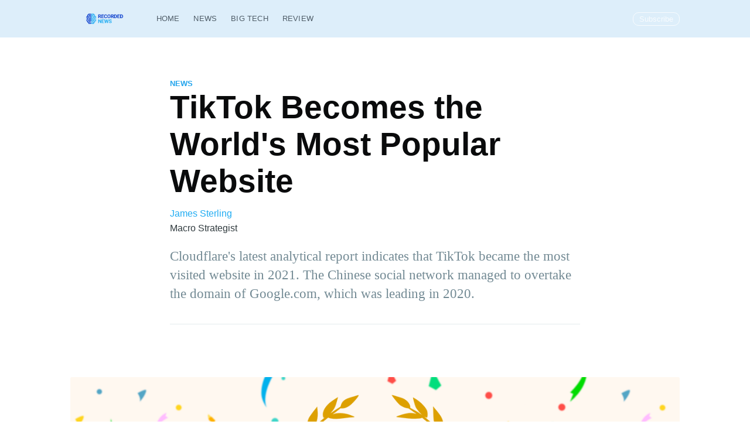

--- FILE ---
content_type: text/html; charset=utf-8
request_url: https://recorded.news/news/tiktok-becomes-the-worlds-most-popular-website/
body_size: 7357
content:
<!DOCTYPE html>
<html lang="en">
<head>
    <!-- Google Tag Manager -->
<script>(function(w,d,s,l,i){w[l]=w[l]||[];w[l].push({'gtm.start':
            new Date().getTime(),event:'gtm.js'});var f=d.getElementsByTagName(s)[0],
        j=d.createElement(s),dl=l!='dataLayer'?'&l='+l:'';j.async=true;j.src=
        'https://www.googletagmanager.com/gtm.js?id='+i+dl;f.parentNode.insertBefore(j,f);
})(window,document,'script','dataLayer','GTM-PT889RP');</script>
<!-- End Google Tag Manager -->    <meta charset="utf-8" />
    <meta http-equiv="X-UA-Compatible" content="IE=edge" />

    <title>TikTok Becomes the World&#x27;s Most Popular Website</title>
    <meta name="HandheldFriendly" content="True"/>
    <meta name="viewport" content="width=device-width, initial-scale=1.0" />

    <link rel="stylesheet" type="text/css" href="/assets/built/screen.css?v=32beaae9a8" />

    <meta name="description" content="Short video sharing platform TikTok has become the most popular domain of the year, bypassing Google and its services.">
    <link rel="icon" href="https://recorded.news/content/images/size/w256h256/2021/01/Favicon-1.png" type="image/png">
    <link rel="canonical" href="https://recorded.news/news/tiktok-becomes-the-worlds-most-popular-website/">
    <meta name="referrer" content="no-referrer-when-downgrade">
    <link rel="amphtml" href="https://recorded.news/news/tiktok-becomes-the-worlds-most-popular-website/amp/">
    
    <meta property="og:site_name" content="Recorded News — Tech News">
    <meta property="og:type" content="article">
    <meta property="og:title" content="TikTok Becomes the World&#x27;s Most Popular Website">
    <meta property="og:description" content="Cloudflare&#x27;s latest analytical report indicates that TikTok became the most visited website in 2021. The Chinese social network managed to overtake the domain of Google.com, which was leading in 2020.">
    <meta property="og:url" content="https://recorded.news/news/tiktok-becomes-the-worlds-most-popular-website/">
    <meta property="og:image" content="https://recorded.news/content/images/2021/12/TikTok-Becomes-the-World-s-Most-Popular-Website.png">
    <meta property="article:published_time" content="2021-12-28T13:45:11.000Z">
    <meta property="article:modified_time" content="2021-12-28T13:45:11.000Z">
    <meta property="article:tag" content="News">
    <meta property="article:tag" content="Social Media">
    <meta property="article:tag" content="TikTok">
    <meta property="article:tag" content="Google">
    <meta property="article:tag" content="Cloudflare">
    
    <meta name="twitter:card" content="summary_large_image">
    <meta name="twitter:title" content="TikTok Becomes the World&#x27;s Most Popular Website">
    <meta name="twitter:description" content="Cloudflare&#x27;s latest analytical report indicates that TikTok became the most visited website in 2021. The Chinese social network managed to overtake the domain of Google.com, which was leading in 2020.">
    <meta name="twitter:url" content="https://recorded.news/news/tiktok-becomes-the-worlds-most-popular-website/">
    <meta name="twitter:image" content="https://recorded.news/content/images/2021/12/TikTok-Becomes-the-World-s-Most-Popular-Website.png">
    <meta name="twitter:label1" content="Written by">
    <meta name="twitter:data1" content="James Sterling">
    <meta name="twitter:label2" content="Filed under">
    <meta name="twitter:data2" content="News, Social Media, TikTok, Google, Cloudflare">
    <meta property="og:image:width" content="1200">
    <meta property="og:image:height" content="440">
    
    <script type="application/ld+json">
{
    "@context": "https://schema.org",
    "@type": "Article",
    "publisher": {
        "@type": "Organization",
        "name": "Recorded News — Tech News",
        "url": "https://recorded.news/",
        "logo": {
            "@type": "ImageObject",
            "url": "https://recorded.news/content/images/2021/02/600x72-1.png"
        }
    },
    "author": {
        "@type": "Person",
        "name": "James Sterling",
        "image": {
            "@type": "ImageObject",
            "url": "https://recorded.news/content/images/2025/12/James.jpeg",
            "width": 784,
            "height": 1168
        },
        "url": "https://recorded.news/author/james-sterling/",
        "sameAs": []
    },
    "headline": "TikTok Becomes the World&#x27;s Most Popular Website",
    "url": "https://recorded.news/news/tiktok-becomes-the-worlds-most-popular-website/",
    "datePublished": "2021-12-28T13:45:11.000Z",
    "dateModified": "2021-12-28T13:45:11.000Z",
    "image": {
        "@type": "ImageObject",
        "url": "https://recorded.news/content/images/2021/12/TikTok-Becomes-the-World-s-Most-Popular-Website.png",
        "width": 1200,
        "height": 440
    },
    "keywords": "News, Social Media, TikTok, Google, Cloudflare",
    "description": "Cloudflare&#x27;s latest analytical report indicates that TikTok became the most visited website in 2021. The Chinese social network managed to overtake the domain of Google.com, which was leading in 2020.",
    "mainEntityOfPage": "https://recorded.news/news/tiktok-becomes-the-worlds-most-popular-website/"
}
    </script>

    <meta name="generator" content="Ghost 5.89">
    <link rel="alternate" type="application/rss+xml" title="Recorded News — Tech News" href="https://recorded.news/rss/">
    <script defer src="https://cdn.jsdelivr.net/ghost/portal@~2.39/umd/portal.min.js" data-i18n="false" data-ghost="https://recorded.news/" data-key="e9db943d0f03ee0786c27ee78e" data-api="https://recorded.news/ghost/api/content/" crossorigin="anonymous"></script><style id="gh-members-styles">.gh-post-upgrade-cta-content,
.gh-post-upgrade-cta {
    display: flex;
    flex-direction: column;
    align-items: center;
    font-family: -apple-system, BlinkMacSystemFont, 'Segoe UI', Roboto, Oxygen, Ubuntu, Cantarell, 'Open Sans', 'Helvetica Neue', sans-serif;
    text-align: center;
    width: 100%;
    color: #ffffff;
    font-size: 16px;
}

.gh-post-upgrade-cta-content {
    border-radius: 8px;
    padding: 40px 4vw;
}

.gh-post-upgrade-cta h2 {
    color: #ffffff;
    font-size: 28px;
    letter-spacing: -0.2px;
    margin: 0;
    padding: 0;
}

.gh-post-upgrade-cta p {
    margin: 20px 0 0;
    padding: 0;
}

.gh-post-upgrade-cta small {
    font-size: 16px;
    letter-spacing: -0.2px;
}

.gh-post-upgrade-cta a {
    color: #ffffff;
    cursor: pointer;
    font-weight: 500;
    box-shadow: none;
    text-decoration: underline;
}

.gh-post-upgrade-cta a:hover {
    color: #ffffff;
    opacity: 0.8;
    box-shadow: none;
    text-decoration: underline;
}

.gh-post-upgrade-cta a.gh-btn {
    display: block;
    background: #ffffff;
    text-decoration: none;
    margin: 28px 0 0;
    padding: 8px 18px;
    border-radius: 4px;
    font-size: 16px;
    font-weight: 600;
}

.gh-post-upgrade-cta a.gh-btn:hover {
    opacity: 0.92;
}</style>
    <script defer src="https://cdn.jsdelivr.net/ghost/sodo-search@~1.1/umd/sodo-search.min.js" data-key="e9db943d0f03ee0786c27ee78e" data-styles="https://cdn.jsdelivr.net/ghost/sodo-search@~1.1/umd/main.css" data-sodo-search="https://recorded.news/" crossorigin="anonymous"></script>
    
    <link href="https://recorded.news/webmentions/receive/" rel="webmention">
    <script defer src="/public/cards.min.js?v=32beaae9a8"></script>
    <link rel="stylesheet" type="text/css" href="/public/cards.min.css?v=32beaae9a8">
    <script defer src="/public/member-attribution.min.js?v=32beaae9a8"></script><style>:root {--ghost-accent-color: #15171A;}</style>
    <script async src="https://pagead2.googlesyndication.com/pagead/js/adsbygoogle.js?client=ca-pub-5685753221025240" crossorigin="anonymous"></script>

</head>
<body class="post-template tag-news tag-social-media tag-tiktok tag-google tag-cloudflare">
    <!-- Google Tag Manager (noscript) -->
<noscript><iframe src="https://www.googletagmanager.com/ns.html?id=GTM-PT889RP"
                  height="0" width="0" style="display:none;visibility:hidden"></iframe></noscript>
<!-- End Google Tag Manager (noscript) -->    <div class="site-wrapper">

        

<header class="site-header">
    <div class="outer site-nav-main">
    <div class="inner">
        <nav class="site-nav">
    <div class="site-nav-left-wrapper">
        <div class="site-nav-left">
                <a class="site-nav-logo" href="https://recorded.news"><img src="https://recorded.news/content/images/2021/02/600x72-1.png" alt="Recorded News — Tech News" /></a>
            <div class="site-nav-content">
                    <ul class="nav">
    <li class="nav-home"><a href="https://recorded.news/">Home</a></li>
    <li class="nav-news"><a href="https://recorded.news/tag/news/">News</a></li>
    <li class="nav-big-tech"><a href="https://recorded.news/tag/bigtech/">Big Tech</a></li>
    <li class="nav-review"><a href="https://recorded.news/tag/review/">Review</a></li>
</ul>

                    <span class="nav-post-title ">TikTok Becomes the World&#x27;s Most Popular Website</span>
            </div>
        </div>
    </div>
    <div class="site-nav-right">
            <div class="social-links">
            </div>

            <a class="subscribe-button" href="#subscribe">Subscribe</a>
    </div>
</nav>
    </div>
</div></header>


<main id="site-main" class="site-main outer">
    <div class="inner">

        <article class="post-full post tag-news tag-social-media tag-tiktok tag-google tag-cloudflare featured ">

            <header class="post-full-header">

                <section class="post-full-tags">
                    <a href="/tag/news/">News</a>
                </section>

                <h1 class="post-full-title">TikTok Becomes the World&#x27;s Most Popular Website</h1>
                <div>
                    <a class="post-card-author-name" href="/author/james-sterling">James Sterling</a>
                    <div>Macro Strategist</div>
                </div>
                <p class="post-full-custom-excerpt">Cloudflare&#x27;s latest analytical report indicates that TikTok became the most visited website in 2021. The Chinese social network managed to overtake the domain of Google.com, which was leading in 2020.</p>

                <div class="post-full-byline">



                </div>
            </header>

            <figure class="post-full-image">
                <img
                    srcset="/content/images/size/w300/2021/12/TikTok-Becomes-the-World-s-Most-Popular-Website.png 300w,
                            /content/images/size/w600/2021/12/TikTok-Becomes-the-World-s-Most-Popular-Website.png 600w,
                            /content/images/size/w1000/2021/12/TikTok-Becomes-the-World-s-Most-Popular-Website.png 1000w,
                            /content/images/size/w2000/2021/12/TikTok-Becomes-the-World-s-Most-Popular-Website.png 2000w"
                    sizes="(max-width: 800px) 400px,
                        (max-width: 1170px) 1170px,
                            2000px"
                    src="/content/images/size/w2000/2021/12/TikTok-Becomes-the-World-s-Most-Popular-Website.png"
                    alt="TikTok Becomes the World&#x27;s Most Popular Website"
                />
            </figure>

            <section class="post-full-content">
                <div class="post-content">
                    <!--kg-card-begin: markdown--><p>Cloudflare's latest <a href="https://blog.cloudflare.com/popular-domains-year-in-review-2021/?ref=recorded.news">analytical report</a> indicates that <a href="https://recorded.news/tag/tiktok/">TikTok</a> has become the most popular domain of the year, bypassing <a href="https://recorded.news/tag/google/">Google</a> and other giants like Microsoft or Facebook in terms of the number of monthly visitors.</p>
<p>According to the report, TikTok has overtaken all Google services, including Maps, Translate, Photos, Books, and even News.</p>
<p>Google, together with its other services, was the most visited website in 2020, while TikTok occupied 7th and 8th positions on the list. However, last year's leader dropped to the second line of this year's rating.</p>
<!--kg-card-end: markdown--><figure class="kg-card kg-bookmark-card"><a class="kg-bookmark-container" href="https://recorded.news/news/tiktok-will-turn-off-late-night-notifications-for-teens/"><div class="kg-bookmark-content"><div class="kg-bookmark-title">TikTok Will Turn Off Late-Night Notifications for Teens</div><div class="kg-bookmark-description">One of the most notable changes is related to push notifications. From now on, user accounts of teenagers aged 13-15 will no longer receive push notifications after 9PM, and teens aged 16-17 will stop receiving them after 10PM.</div><div class="kg-bookmark-metadata"><img class="kg-bookmark-icon" src="https://recorded.news/favicon.png" alt=""><span class="kg-bookmark-author">Recorded News — Tech News</span><span class="kg-bookmark-publisher">Bradley Rhodes</span></div></div><div class="kg-bookmark-thumbnail"><img src="https://recorded.news/content/images/2021/08/TikTok-Will-Turn-Off-Late-Night-Notifications-for-Teens.png" alt=""></div></a></figure><!--kg-card-begin: markdown--><p>According to Cloudflare, TikTok peaked in the global traffic rankings for the first time in February 2021 and has primarily held the lead since August.</p>
<p>Cloudflare suggests that TikTok's success is caused by its algorithm that offers users videos based on their interests.</p>
<h3 id="heresthelistofthemostpopularsitesof2020and2021">Here's the list of the most popular sites of 2020 and 2021:</h3>
<table>
<thead>
<tr>
<th>Position</th>
<th>2020</th>
<th>2021</th>
</tr>
</thead>
<tbody>
<tr>
<td>1</td>
<td>Google.com</td>
<td>TikTok.com</td>
</tr>
<tr>
<td>2</td>
<td>Facebook.com</td>
<td>Google.com</td>
</tr>
<tr>
<td>3</td>
<td>Microsoft.com</td>
<td>Facebook.com</td>
</tr>
<tr>
<td>4</td>
<td>Apple.com</td>
<td>Microsoft.com</td>
</tr>
<tr>
<td>5</td>
<td>Netflix.com</td>
<td>Apple.com</td>
</tr>
<tr>
<td>6</td>
<td>Amazon.com</td>
<td>Amazon.com</td>
</tr>
<tr>
<td>7</td>
<td>TikTok.com</td>
<td>Netflix.com</td>
</tr>
<tr>
<td>8</td>
<td>YouTube.com</td>
<td>YouTube.com</td>
</tr>
<tr>
<td>9</td>
<td>Instagram.com</td>
<td>Twitter.com</td>
</tr>
<tr>
<td>10</td>
<td>Twitter.com</td>
<td>WhatsApp.com</td>
</tr>
</tbody>
</table>
<!--kg-card-end: markdown-->
                </div>
            </section>

                <section class="subscribe-form">
    <h3 class="subscribe-form-title">Subscribe to Recorded News — Tech News</h3>
    <p class="subscribe-form-description">Get the latest posts delivered right to your inbox</p>
    <form data-members-form="subscribe">
        <div class="form-group">
            <input class="subscribe-email" data-members-email placeholder="youremail@example.com" autocomplete="false" />
            <button class="button primary" type="submit">
                <span class="button-content">Subscribe</span>
                <span class="button-loader"><svg version="1.1" id="loader-1" xmlns="http://www.w3.org/2000/svg" xmlns:xlink="http://www.w3.org/1999/xlink" x="0px"
    y="0px" width="40px" height="40px" viewBox="0 0 40 40" enable-background="new 0 0 40 40" xml:space="preserve">
    <path opacity="0.2" fill="#000" d="M20.201,5.169c-8.254,0-14.946,6.692-14.946,14.946c0,8.255,6.692,14.946,14.946,14.946
s14.946-6.691,14.946-14.946C35.146,11.861,28.455,5.169,20.201,5.169z M20.201,31.749c-6.425,0-11.634-5.208-11.634-11.634
c0-6.425,5.209-11.634,11.634-11.634c6.425,0,11.633,5.209,11.633,11.634C31.834,26.541,26.626,31.749,20.201,31.749z" />
    <path fill="#000" d="M26.013,10.047l1.654-2.866c-2.198-1.272-4.743-2.012-7.466-2.012h0v3.312h0
C22.32,8.481,24.301,9.057,26.013,10.047z">
        <animateTransform attributeType="xml" attributeName="transform" type="rotate" from="0 20 20" to="360 20 20"
            dur="0.5s" repeatCount="indefinite" />
    </path>
</svg></span>
            </button>
        </div>
        <div class="message-success">
            <strong>Great!</strong> Check your inbox and click the link to confirm your subscription.
        </div>
        <div class="message-error">
            Please enter a valid email address!
        </div>
    </form>
</section>

        </article>

    </div>
</main>

<aside class="read-next outer">
    <div class="inner">
        <div class="read-next-feed">
                <article class="read-next-card">
                    <header class="read-next-card-header">
                        <h3><span>More in</span> <a href="/tag/news/">News</a></h3>
                    </header>
                    <div class="read-next-card-content">
                        <ul>
                            <li>
                                <h4><a href="/news/breaking-us-successfully-targets-senior-member-of-al-qaeda-affiliate-in-syria/">Breaking: US Successfully Targets Senior Member of Al-Qaeda Affiliate in Syria</a></h4>
                                <div class="read-next-card-meta">
                                    <p><time datetime="2025-02-23">23 Feb 2025</time> –
                                        2 min read</p>
                                </div>
                            </li>
                            <li>
                                <h4><a href="/news/chatgpt-launches-new-windows-app-for-paid-subscribers/">ChatGPT Launches New Windows App for Paid Subscribers</a></h4>
                                <div class="read-next-card-meta">
                                    <p><time datetime="2024-11-06">6 Nov 2024</time> –
                                        1 min read</p>
                                </div>
                            </li>
                            <li>
                                <h4><a href="/news/gmail-introduces-dynamic-summary-cards/">Gmail Introduces Dynamic Summary Cards to Simplify Inbox Management</a></h4>
                                <div class="read-next-card-meta">
                                    <p><time datetime="2024-10-30">30 Oct 2024</time> –
                                        2 min read</p>
                                </div>
                            </li>
                        </ul>
                    </div>
                    <footer class="read-next-card-footer">
                        <a href="/tag/news/">See all 440 posts
                            →</a>
                    </footer>
                </article>

                <article class="post-card post tag-news tag-nft tag-aguttes tag-vodafone featured ">

    <a class="post-card-image-link" href="/news/first-ever-sms-sold-as-an-nft-for-over-100-thousand-euros/">
        <img class="post-card-image"
            srcset="/content/images/size/w300/2021/12/First-Ever-SMS-Sold-as-an-NFT-for-Over-100-000-Euros.png 300w,
                    /content/images/size/w600/2021/12/First-Ever-SMS-Sold-as-an-NFT-for-Over-100-000-Euros.png 600w,
                    /content/images/size/w1000/2021/12/First-Ever-SMS-Sold-as-an-NFT-for-Over-100-000-Euros.png 1000w,
                    /content/images/size/w2000/2021/12/First-Ever-SMS-Sold-as-an-NFT-for-Over-100-000-Euros.png 2000w"
            sizes="(max-width: 1000px) 400px, 700px"
            loading="lazy"
            src="/content/images/size/w600/2021/12/First-Ever-SMS-Sold-as-an-NFT-for-Over-100-000-Euros.png"
            alt="First-Ever SMS Sold as an NFT for Over 100,000 Euros"
        />
    </a>

    <div class="post-card-content">

        <a class="post-card-content-link" href="/news/first-ever-sms-sold-as-an-nft-for-over-100-thousand-euros/">

            <header class="post-card-header">
                    <div class="post-card-primary-tag">News</div>
                <h2 class="post-card-title">First-Ever SMS Sold as an NFT for Over 100,000 Euros</h2>
            </header>
                <div><span class="post-card-author-head">Macro Strategist</span>: <span class="post-card-author-name">James Sterling</span></div>
            <section class="post-card-excerpt">
                    <p>The world&#39;s first text message containing only two words was sold at the Aguttes auction house in Paris for 130,680 euros. Vodafone said it plans to donate the proceeds from the sale to the United Nations Refugee Agency (UNHCR).</p>
            </section>

        </a>


    </div>

</article>

                <article class="post-card post tag-news tag-social-media tag-twitter featured ">

    <a class="post-card-image-link" href="/news/twitter-is-testing-tiktok-like-vertical-videos/">
        <img class="post-card-image"
            srcset="/content/images/size/w300/2021/12/Twitter-Is-Testing-TikTok-Like-Vertical-Videos.png 300w,
                    /content/images/size/w600/2021/12/Twitter-Is-Testing-TikTok-Like-Vertical-Videos.png 600w,
                    /content/images/size/w1000/2021/12/Twitter-Is-Testing-TikTok-Like-Vertical-Videos.png 1000w,
                    /content/images/size/w2000/2021/12/Twitter-Is-Testing-TikTok-Like-Vertical-Videos.png 2000w"
            sizes="(max-width: 1000px) 400px, 700px"
            loading="lazy"
            src="/content/images/size/w600/2021/12/Twitter-Is-Testing-TikTok-Like-Vertical-Videos.png"
            alt="Twitter Is Testing TikTok-Like Vertical Videos"
        />
    </a>

    <div class="post-card-content">

        <a class="post-card-content-link" href="/news/twitter-is-testing-tiktok-like-vertical-videos/">

            <header class="post-card-header">
                    <div class="post-card-primary-tag">News</div>
                <h2 class="post-card-title">Twitter Is Testing TikTok-Like Vertical Videos</h2>
            </header>
                <div><span class="post-card-author-head">Macro Strategist</span>: <span class="post-card-author-name">James Sterling</span></div>
            <section class="post-card-excerpt">
                    <p>The company representatives say that the new feature is an additional way to promote content that&#39;s already on the platform. It&#39;s also part of the efforts of Twitter to improve personalized recommendations.</p>
            </section>

        </a>


    </div>

</article>
        </div>
    </div>
</aside>




        <footer class="site-footer outer">
            <div class="site-footer-content inner">
                <section class="copyright"><a href="https://recorded.news">Recorded News — Tech News</a> &copy; 2026</section>
                <nav class="site-footer-nav">
                    <a href="https://recorded.news">Latest Posts</a>
                    
                    

                </nav>
            </div>
        </footer>

    </div>

    <div class="subscribe-notification subscribe-success-message">
        <a class="subscribe-close-button" href="javascript:;"></a>
        You've successfully subscribed to Recorded News — Tech News!
    </div>
    <div class="subscribe-notification subscribe-failure-message">
        <a class="subscribe-close-button" href="javascript:;"></a>
        Could not sign up! Invalid sign up link.
    </div>

    <div id="subscribe" class="subscribe-overlay">
        <a class="subscribe-close-overlay" href="#"></a>
        <a class="subscribe-close-button" href="#"></a>
        <div class="subscribe-overlay-content">
                <img class="subscribe-overlay-logo" src="https://recorded.news/content/images/2021/02/600x72-1.png" alt="Recorded News — Tech News" />
            <div class="subscribe-form">
                <h1 class="subscribe-overlay-title">Subscribe to Recorded News — Tech News</h1>
                <p class="subscribe-overlay-description">Stay up to date! Get all the latest & greatest posts delivered straight to your inbox</p>
                <form data-members-form="subscribe">
                    <div class="form-group">
                        <input class="subscribe-email" data-members-email placeholder="youremail@example.com"
                            autocomplete="false" />
                        <button class="button primary" type="submit">
                            <span class="button-content">Subscribe</span>
                            <span class="button-loader"><svg version="1.1" id="loader-1" xmlns="http://www.w3.org/2000/svg" xmlns:xlink="http://www.w3.org/1999/xlink" x="0px"
    y="0px" width="40px" height="40px" viewBox="0 0 40 40" enable-background="new 0 0 40 40" xml:space="preserve">
    <path opacity="0.2" fill="#000" d="M20.201,5.169c-8.254,0-14.946,6.692-14.946,14.946c0,8.255,6.692,14.946,14.946,14.946
s14.946-6.691,14.946-14.946C35.146,11.861,28.455,5.169,20.201,5.169z M20.201,31.749c-6.425,0-11.634-5.208-11.634-11.634
c0-6.425,5.209-11.634,11.634-11.634c6.425,0,11.633,5.209,11.633,11.634C31.834,26.541,26.626,31.749,20.201,31.749z" />
    <path fill="#000" d="M26.013,10.047l1.654-2.866c-2.198-1.272-4.743-2.012-7.466-2.012h0v3.312h0
C22.32,8.481,24.301,9.057,26.013,10.047z">
        <animateTransform attributeType="xml" attributeName="transform" type="rotate" from="0 20 20" to="360 20 20"
            dur="0.5s" repeatCount="indefinite" />
    </path>
</svg></span>
                        </button>
                    </div>
                    <div class="message-success">
                        <strong>Great!</strong> Check your inbox and click the link to confirm your subscription.
                    </div>
                    <div class="message-error">
                        Please enter a valid email address!
                    </div>
                </form>
            </div>
        </div>
    </div>

    <script
        src="https://code.jquery.com/jquery-3.4.1.min.js"
        integrity="sha256-CSXorXvZcTkaix6Yvo6HppcZGetbYMGWSFlBw8HfCJo="
        crossorigin="anonymous">
    </script>
    <script src="/assets/built/casper.js?v=32beaae9a8"></script>

    <script>
        // Parse the URL parameter
        function getParameterByName(name, url) {
            if (!url) url = window.location.href;
            name = name.replace(/[\[\]]/g, "\\$&");
            var regex = new RegExp("[?&]" + name + "(=([^&#]*)|&|#|$)"),
                results = regex.exec(url);
            if (!results) return null;
            if (!results[2]) return '';
            return decodeURIComponent(results[2].replace(/\+/g, " "));
        }

        // Give the parameter a variable name
        var action = getParameterByName('action');
        var success = getParameterByName('success');

        $(document).ready(function () {
            if (action == 'subscribe' && (success === null || success === 'true')) {
                $('body').addClass('subscribe-success');
            }

            if (action == 'subscribe' && success === 'false') {
                $('body').addClass('subscribe-failure');
            }

            $('.subscribe-notification .subscribe-close-button').click(function () {
                $('.subscribe-notification').addClass('close');
            });

            // Reset form on opening subscrion overlay
            $('.subscribe-button').click(function() {
                $('.subscribe-overlay form').removeClass();
                $('.subscribe-email').val('');
            });
        });
    </script>

    <script>
    $(document).ready(function () {
        // FitVids - start
        var $postContent = $(".post-full-content");
        $postContent.fitVids();
        // FitVids - end

        // Replace nav with title on scroll - start
        Casper.stickyNavTitle({
            navSelector: '.site-nav-main',
            titleSelector: '.post-full-title',
            activeClass: 'nav-post-title-active'
        });
        // Replace nav with title on scroll - end

        // Hover on avatar
        var hoverTimeout;
        $('.author-list-item').hover(function () {
            var $this = $(this);

            clearTimeout(hoverTimeout);

            $('.author-card').removeClass('hovered');
            $(this).children('.author-card').addClass('hovered');

        }, function () {
            var $this = $(this);

            hoverTimeout = setTimeout(function () {
                $this.children('.author-card').removeClass('hovered');
            }, 800);
        });
    });
</script>


<script defer src="https://static.cloudflareinsights.com/beacon.min.js/vcd15cbe7772f49c399c6a5babf22c1241717689176015" integrity="sha512-ZpsOmlRQV6y907TI0dKBHq9Md29nnaEIPlkf84rnaERnq6zvWvPUqr2ft8M1aS28oN72PdrCzSjY4U6VaAw1EQ==" data-cf-beacon='{"version":"2024.11.0","token":"07c64e329a444eea945cd27c1083e96c","r":1,"server_timing":{"name":{"cfCacheStatus":true,"cfEdge":true,"cfExtPri":true,"cfL4":true,"cfOrigin":true,"cfSpeedBrain":true},"location_startswith":null}}' crossorigin="anonymous"></script>
</body>
</html>


--- FILE ---
content_type: text/html; charset=utf-8
request_url: https://www.google.com/recaptcha/api2/aframe
body_size: 267
content:
<!DOCTYPE HTML><html><head><meta http-equiv="content-type" content="text/html; charset=UTF-8"></head><body><script nonce="lbhmNmXjb_B7fq5uCjZnYg">/** Anti-fraud and anti-abuse applications only. See google.com/recaptcha */ try{var clients={'sodar':'https://pagead2.googlesyndication.com/pagead/sodar?'};window.addEventListener("message",function(a){try{if(a.source===window.parent){var b=JSON.parse(a.data);var c=clients[b['id']];if(c){var d=document.createElement('img');d.src=c+b['params']+'&rc='+(localStorage.getItem("rc::a")?sessionStorage.getItem("rc::b"):"");window.document.body.appendChild(d);sessionStorage.setItem("rc::e",parseInt(sessionStorage.getItem("rc::e")||0)+1);localStorage.setItem("rc::h",'1769011539420');}}}catch(b){}});window.parent.postMessage("_grecaptcha_ready", "*");}catch(b){}</script></body></html>

--- FILE ---
content_type: application/javascript; charset=UTF-8
request_url: https://recorded.news/assets/built/casper.js?v=32beaae9a8
body_size: 681
content:
!function(a){"use strict";a.fn.fitVids=function(t){var e,i,o={customSelector:null,ignore:null};return document.getElementById("fit-vids-style")||(e=document.head||document.getElementsByTagName("head")[0],(i=document.createElement("div")).innerHTML='<p>x</p><style id="fit-vids-style">.fluid-width-video-container{flex-grow: 1;width:100%;}.fluid-width-video-wrapper{width:100%;position:relative;padding:0;}.fluid-width-video-wrapper iframe,.fluid-width-video-wrapper object,.fluid-width-video-wrapper embed {position:absolute;top:0;left:0;width:100%;height:100%;}</style>',e.appendChild(i.childNodes[1])),t&&a.extend(o,t),this.each(function(){var t=['iframe[src*="player.vimeo.com"]','iframe[src*="youtube.com"]','iframe[src*="youtube-nocookie.com"]','iframe[src*="kickstarter.com"][src*="video.html"]',"object","embed"];o.customSelector&&t.push(o.customSelector);var r=".fitvidsignore";o.ignore&&(r=r+", "+o.ignore);t=a(this).find(t.join(","));(t=(t=t.not("object object")).not(r)).each(function(){var t,e,i=a(this);0<i.parents(r).length||"embed"===this.tagName.toLowerCase()&&i.parent("object").length||i.parent(".fluid-width-video-wrapper").length||(i.css("height")||i.css("width")||!isNaN(i.attr("height"))&&!isNaN(i.attr("width"))||(i.attr("height",9),i.attr("width",16)),t=("object"===this.tagName.toLowerCase()||i.attr("height")&&!isNaN(parseInt(i.attr("height"),10))?parseInt(i.attr("height"),10):i.height())/(isNaN(parseInt(i.attr("width"),10))?i.width():parseInt(i.attr("width"),10)),i.attr("name")||(e="fitvid"+a.fn.fitVids._count,i.attr("name",e),a.fn.fitVids._count++),i.wrap('<div class="fluid-width-video-container"><div class="fluid-width-video-wrapper"></div></div>').parent(".fluid-width-video-wrapper").css("padding-top",100*t+"%"),i.removeAttr("height").removeAttr("width"))})})},a.fn.fitVids._count=0}(window.jQuery||window.Zepto),function(t){t.addEventListener("DOMContentLoaded",function(){t.querySelectorAll(".kg-gallery-image img").forEach(function(t){var e=t.closest(".kg-gallery-image"),t=t.attributes.width.value/t.attributes.height.value;e.style.flex=t+" 1 0%"})})}((window,document)),function(n,d){n.Casper||(n.Casper={}),n.Casper.stickyNavTitle=function(t){var e=d.querySelector(t.navSelector),i=d.querySelector(t.titleSelector),r=n.scrollY,o=!1;function a(){i.getBoundingClientRect().top+n.scrollY+(i.offsetHeight+35)<=r?e.classList.add(t.activeClass):e.classList.remove(t.activeClass),o=!1}n.addEventListener("scroll",function(){r=n.scrollY,o||requestAnimationFrame(a),o=!0},{passive:!0}),a()}}(window,document);
//# sourceMappingURL=casper.js.map